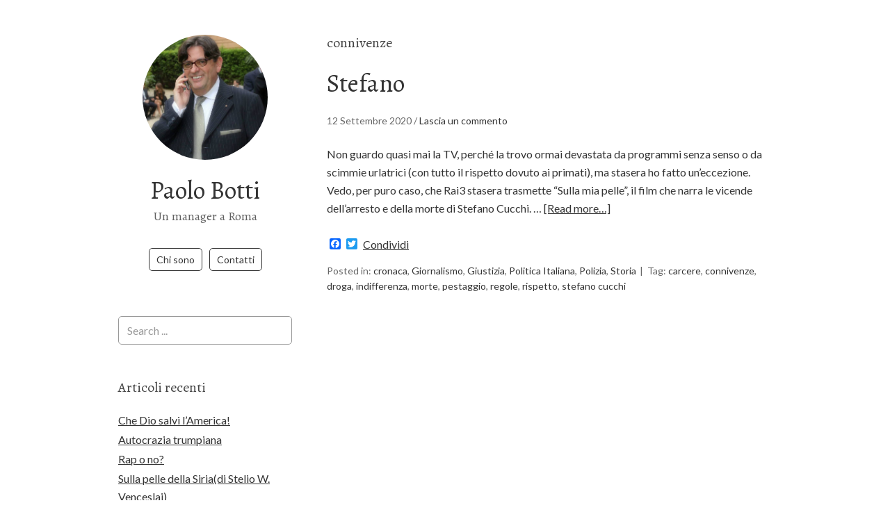

--- FILE ---
content_type: text/html; charset=UTF-8
request_url: https://www.paolobotti.it/tag/connivenze/
body_size: 9733
content:
<!DOCTYPE html>
<html lang="it-IT"
 xmlns:fb="http://ogp.me/ns/fb#">
<head>
<meta charset="UTF-8">
<link rel="profile" href="http://gmpg.org/xfn/11">
<meta name='robots' content='index, follow, max-image-preview:large, max-snippet:-1, max-video-preview:-1' />
	<style>img:is([sizes="auto" i], [sizes^="auto," i]) { contain-intrinsic-size: 3000px 1500px }</style>
	<meta name="viewport" content="width=device-width" />
<meta name="generator" content="WordPress 6.8.3" />

	<!-- This site is optimized with the Yoast SEO plugin v26.8 - https://yoast.com/product/yoast-seo-wordpress/ -->
	<title>connivenze Archivi - Paolo Botti</title>
	<link rel="canonical" href="https://www.paolobotti.it/tag/connivenze/" />
	<meta property="og:locale" content="it_IT" />
	<meta property="og:type" content="article" />
	<meta property="og:title" content="connivenze Archivi - Paolo Botti" />
	<meta property="og:url" content="https://www.paolobotti.it/tag/connivenze/" />
	<meta property="og:site_name" content="Paolo Botti" />
	<meta name="twitter:card" content="summary_large_image" />
	<script type="application/ld+json" class="yoast-schema-graph">{"@context":"https://schema.org","@graph":[{"@type":"CollectionPage","@id":"https://www.paolobotti.it/tag/connivenze/","url":"https://www.paolobotti.it/tag/connivenze/","name":"connivenze Archivi - Paolo Botti","isPartOf":{"@id":"https://www.paolobotti.it/#website"},"breadcrumb":{"@id":"https://www.paolobotti.it/tag/connivenze/#breadcrumb"},"inLanguage":"it-IT"},{"@type":"BreadcrumbList","@id":"https://www.paolobotti.it/tag/connivenze/#breadcrumb","itemListElement":[{"@type":"ListItem","position":1,"name":"Home","item":"https://www.paolobotti.it/"},{"@type":"ListItem","position":2,"name":"connivenze"}]},{"@type":"WebSite","@id":"https://www.paolobotti.it/#website","url":"https://www.paolobotti.it/","name":"Paolo Botti","description":"Un manager a Roma","potentialAction":[{"@type":"SearchAction","target":{"@type":"EntryPoint","urlTemplate":"https://www.paolobotti.it/?s={search_term_string}"},"query-input":{"@type":"PropertyValueSpecification","valueRequired":true,"valueName":"search_term_string"}}],"inLanguage":"it-IT"}]}</script>
	<!-- / Yoast SEO plugin. -->


<link rel='dns-prefetch' href='//static.addtoany.com' />
<link rel='dns-prefetch' href='//fonts.googleapis.com' />
<link rel="alternate" type="application/rss+xml" title="Paolo Botti &raquo; Feed" href="https://www.paolobotti.it/feed/" />
<link rel="alternate" type="application/rss+xml" title="Paolo Botti &raquo; Feed dei commenti" href="https://www.paolobotti.it/comments/feed/" />
<link rel="alternate" type="application/rss+xml" title="Paolo Botti &raquo; connivenze Feed del tag" href="https://www.paolobotti.it/tag/connivenze/feed/" />
<link rel="pingback" href="https://www.paolobotti.it/xmlrpc.php" />
<script type="text/javascript">
/* <![CDATA[ */
window._wpemojiSettings = {"baseUrl":"https:\/\/s.w.org\/images\/core\/emoji\/16.0.1\/72x72\/","ext":".png","svgUrl":"https:\/\/s.w.org\/images\/core\/emoji\/16.0.1\/svg\/","svgExt":".svg","source":{"concatemoji":"https:\/\/www.paolobotti.it\/wp-includes\/js\/wp-emoji-release.min.js?ver=6.8.3"}};
/*! This file is auto-generated */
!function(s,n){var o,i,e;function c(e){try{var t={supportTests:e,timestamp:(new Date).valueOf()};sessionStorage.setItem(o,JSON.stringify(t))}catch(e){}}function p(e,t,n){e.clearRect(0,0,e.canvas.width,e.canvas.height),e.fillText(t,0,0);var t=new Uint32Array(e.getImageData(0,0,e.canvas.width,e.canvas.height).data),a=(e.clearRect(0,0,e.canvas.width,e.canvas.height),e.fillText(n,0,0),new Uint32Array(e.getImageData(0,0,e.canvas.width,e.canvas.height).data));return t.every(function(e,t){return e===a[t]})}function u(e,t){e.clearRect(0,0,e.canvas.width,e.canvas.height),e.fillText(t,0,0);for(var n=e.getImageData(16,16,1,1),a=0;a<n.data.length;a++)if(0!==n.data[a])return!1;return!0}function f(e,t,n,a){switch(t){case"flag":return n(e,"\ud83c\udff3\ufe0f\u200d\u26a7\ufe0f","\ud83c\udff3\ufe0f\u200b\u26a7\ufe0f")?!1:!n(e,"\ud83c\udde8\ud83c\uddf6","\ud83c\udde8\u200b\ud83c\uddf6")&&!n(e,"\ud83c\udff4\udb40\udc67\udb40\udc62\udb40\udc65\udb40\udc6e\udb40\udc67\udb40\udc7f","\ud83c\udff4\u200b\udb40\udc67\u200b\udb40\udc62\u200b\udb40\udc65\u200b\udb40\udc6e\u200b\udb40\udc67\u200b\udb40\udc7f");case"emoji":return!a(e,"\ud83e\udedf")}return!1}function g(e,t,n,a){var r="undefined"!=typeof WorkerGlobalScope&&self instanceof WorkerGlobalScope?new OffscreenCanvas(300,150):s.createElement("canvas"),o=r.getContext("2d",{willReadFrequently:!0}),i=(o.textBaseline="top",o.font="600 32px Arial",{});return e.forEach(function(e){i[e]=t(o,e,n,a)}),i}function t(e){var t=s.createElement("script");t.src=e,t.defer=!0,s.head.appendChild(t)}"undefined"!=typeof Promise&&(o="wpEmojiSettingsSupports",i=["flag","emoji"],n.supports={everything:!0,everythingExceptFlag:!0},e=new Promise(function(e){s.addEventListener("DOMContentLoaded",e,{once:!0})}),new Promise(function(t){var n=function(){try{var e=JSON.parse(sessionStorage.getItem(o));if("object"==typeof e&&"number"==typeof e.timestamp&&(new Date).valueOf()<e.timestamp+604800&&"object"==typeof e.supportTests)return e.supportTests}catch(e){}return null}();if(!n){if("undefined"!=typeof Worker&&"undefined"!=typeof OffscreenCanvas&&"undefined"!=typeof URL&&URL.createObjectURL&&"undefined"!=typeof Blob)try{var e="postMessage("+g.toString()+"("+[JSON.stringify(i),f.toString(),p.toString(),u.toString()].join(",")+"));",a=new Blob([e],{type:"text/javascript"}),r=new Worker(URL.createObjectURL(a),{name:"wpTestEmojiSupports"});return void(r.onmessage=function(e){c(n=e.data),r.terminate(),t(n)})}catch(e){}c(n=g(i,f,p,u))}t(n)}).then(function(e){for(var t in e)n.supports[t]=e[t],n.supports.everything=n.supports.everything&&n.supports[t],"flag"!==t&&(n.supports.everythingExceptFlag=n.supports.everythingExceptFlag&&n.supports[t]);n.supports.everythingExceptFlag=n.supports.everythingExceptFlag&&!n.supports.flag,n.DOMReady=!1,n.readyCallback=function(){n.DOMReady=!0}}).then(function(){return e}).then(function(){var e;n.supports.everything||(n.readyCallback(),(e=n.source||{}).concatemoji?t(e.concatemoji):e.wpemoji&&e.twemoji&&(t(e.twemoji),t(e.wpemoji)))}))}((window,document),window._wpemojiSettings);
/* ]]> */
</script>
<style id='wp-emoji-styles-inline-css' type='text/css'>

	img.wp-smiley, img.emoji {
		display: inline !important;
		border: none !important;
		box-shadow: none !important;
		height: 1em !important;
		width: 1em !important;
		margin: 0 0.07em !important;
		vertical-align: -0.1em !important;
		background: none !important;
		padding: 0 !important;
	}
</style>
<link rel='stylesheet' id='wp-block-library-css' href='https://www.paolobotti.it/wp-includes/css/dist/block-library/style.min.css?ver=6.8.3' type='text/css' media='all' />
<style id='classic-theme-styles-inline-css' type='text/css'>
/*! This file is auto-generated */
.wp-block-button__link{color:#fff;background-color:#32373c;border-radius:9999px;box-shadow:none;text-decoration:none;padding:calc(.667em + 2px) calc(1.333em + 2px);font-size:1.125em}.wp-block-file__button{background:#32373c;color:#fff;text-decoration:none}
</style>
<style id='global-styles-inline-css' type='text/css'>
:root{--wp--preset--aspect-ratio--square: 1;--wp--preset--aspect-ratio--4-3: 4/3;--wp--preset--aspect-ratio--3-4: 3/4;--wp--preset--aspect-ratio--3-2: 3/2;--wp--preset--aspect-ratio--2-3: 2/3;--wp--preset--aspect-ratio--16-9: 16/9;--wp--preset--aspect-ratio--9-16: 9/16;--wp--preset--color--black: #000000;--wp--preset--color--cyan-bluish-gray: #abb8c3;--wp--preset--color--white: #ffffff;--wp--preset--color--pale-pink: #f78da7;--wp--preset--color--vivid-red: #cf2e2e;--wp--preset--color--luminous-vivid-orange: #ff6900;--wp--preset--color--luminous-vivid-amber: #fcb900;--wp--preset--color--light-green-cyan: #7bdcb5;--wp--preset--color--vivid-green-cyan: #00d084;--wp--preset--color--pale-cyan-blue: #8ed1fc;--wp--preset--color--vivid-cyan-blue: #0693e3;--wp--preset--color--vivid-purple: #9b51e0;--wp--preset--gradient--vivid-cyan-blue-to-vivid-purple: linear-gradient(135deg,rgba(6,147,227,1) 0%,rgb(155,81,224) 100%);--wp--preset--gradient--light-green-cyan-to-vivid-green-cyan: linear-gradient(135deg,rgb(122,220,180) 0%,rgb(0,208,130) 100%);--wp--preset--gradient--luminous-vivid-amber-to-luminous-vivid-orange: linear-gradient(135deg,rgba(252,185,0,1) 0%,rgba(255,105,0,1) 100%);--wp--preset--gradient--luminous-vivid-orange-to-vivid-red: linear-gradient(135deg,rgba(255,105,0,1) 0%,rgb(207,46,46) 100%);--wp--preset--gradient--very-light-gray-to-cyan-bluish-gray: linear-gradient(135deg,rgb(238,238,238) 0%,rgb(169,184,195) 100%);--wp--preset--gradient--cool-to-warm-spectrum: linear-gradient(135deg,rgb(74,234,220) 0%,rgb(151,120,209) 20%,rgb(207,42,186) 40%,rgb(238,44,130) 60%,rgb(251,105,98) 80%,rgb(254,248,76) 100%);--wp--preset--gradient--blush-light-purple: linear-gradient(135deg,rgb(255,206,236) 0%,rgb(152,150,240) 100%);--wp--preset--gradient--blush-bordeaux: linear-gradient(135deg,rgb(254,205,165) 0%,rgb(254,45,45) 50%,rgb(107,0,62) 100%);--wp--preset--gradient--luminous-dusk: linear-gradient(135deg,rgb(255,203,112) 0%,rgb(199,81,192) 50%,rgb(65,88,208) 100%);--wp--preset--gradient--pale-ocean: linear-gradient(135deg,rgb(255,245,203) 0%,rgb(182,227,212) 50%,rgb(51,167,181) 100%);--wp--preset--gradient--electric-grass: linear-gradient(135deg,rgb(202,248,128) 0%,rgb(113,206,126) 100%);--wp--preset--gradient--midnight: linear-gradient(135deg,rgb(2,3,129) 0%,rgb(40,116,252) 100%);--wp--preset--font-size--small: 13px;--wp--preset--font-size--medium: 20px;--wp--preset--font-size--large: 36px;--wp--preset--font-size--x-large: 42px;--wp--preset--spacing--20: 0.44rem;--wp--preset--spacing--30: 0.67rem;--wp--preset--spacing--40: 1rem;--wp--preset--spacing--50: 1.5rem;--wp--preset--spacing--60: 2.25rem;--wp--preset--spacing--70: 3.38rem;--wp--preset--spacing--80: 5.06rem;--wp--preset--shadow--natural: 6px 6px 9px rgba(0, 0, 0, 0.2);--wp--preset--shadow--deep: 12px 12px 50px rgba(0, 0, 0, 0.4);--wp--preset--shadow--sharp: 6px 6px 0px rgba(0, 0, 0, 0.2);--wp--preset--shadow--outlined: 6px 6px 0px -3px rgba(255, 255, 255, 1), 6px 6px rgba(0, 0, 0, 1);--wp--preset--shadow--crisp: 6px 6px 0px rgba(0, 0, 0, 1);}:where(.is-layout-flex){gap: 0.5em;}:where(.is-layout-grid){gap: 0.5em;}body .is-layout-flex{display: flex;}.is-layout-flex{flex-wrap: wrap;align-items: center;}.is-layout-flex > :is(*, div){margin: 0;}body .is-layout-grid{display: grid;}.is-layout-grid > :is(*, div){margin: 0;}:where(.wp-block-columns.is-layout-flex){gap: 2em;}:where(.wp-block-columns.is-layout-grid){gap: 2em;}:where(.wp-block-post-template.is-layout-flex){gap: 1.25em;}:where(.wp-block-post-template.is-layout-grid){gap: 1.25em;}.has-black-color{color: var(--wp--preset--color--black) !important;}.has-cyan-bluish-gray-color{color: var(--wp--preset--color--cyan-bluish-gray) !important;}.has-white-color{color: var(--wp--preset--color--white) !important;}.has-pale-pink-color{color: var(--wp--preset--color--pale-pink) !important;}.has-vivid-red-color{color: var(--wp--preset--color--vivid-red) !important;}.has-luminous-vivid-orange-color{color: var(--wp--preset--color--luminous-vivid-orange) !important;}.has-luminous-vivid-amber-color{color: var(--wp--preset--color--luminous-vivid-amber) !important;}.has-light-green-cyan-color{color: var(--wp--preset--color--light-green-cyan) !important;}.has-vivid-green-cyan-color{color: var(--wp--preset--color--vivid-green-cyan) !important;}.has-pale-cyan-blue-color{color: var(--wp--preset--color--pale-cyan-blue) !important;}.has-vivid-cyan-blue-color{color: var(--wp--preset--color--vivid-cyan-blue) !important;}.has-vivid-purple-color{color: var(--wp--preset--color--vivid-purple) !important;}.has-black-background-color{background-color: var(--wp--preset--color--black) !important;}.has-cyan-bluish-gray-background-color{background-color: var(--wp--preset--color--cyan-bluish-gray) !important;}.has-white-background-color{background-color: var(--wp--preset--color--white) !important;}.has-pale-pink-background-color{background-color: var(--wp--preset--color--pale-pink) !important;}.has-vivid-red-background-color{background-color: var(--wp--preset--color--vivid-red) !important;}.has-luminous-vivid-orange-background-color{background-color: var(--wp--preset--color--luminous-vivid-orange) !important;}.has-luminous-vivid-amber-background-color{background-color: var(--wp--preset--color--luminous-vivid-amber) !important;}.has-light-green-cyan-background-color{background-color: var(--wp--preset--color--light-green-cyan) !important;}.has-vivid-green-cyan-background-color{background-color: var(--wp--preset--color--vivid-green-cyan) !important;}.has-pale-cyan-blue-background-color{background-color: var(--wp--preset--color--pale-cyan-blue) !important;}.has-vivid-cyan-blue-background-color{background-color: var(--wp--preset--color--vivid-cyan-blue) !important;}.has-vivid-purple-background-color{background-color: var(--wp--preset--color--vivid-purple) !important;}.has-black-border-color{border-color: var(--wp--preset--color--black) !important;}.has-cyan-bluish-gray-border-color{border-color: var(--wp--preset--color--cyan-bluish-gray) !important;}.has-white-border-color{border-color: var(--wp--preset--color--white) !important;}.has-pale-pink-border-color{border-color: var(--wp--preset--color--pale-pink) !important;}.has-vivid-red-border-color{border-color: var(--wp--preset--color--vivid-red) !important;}.has-luminous-vivid-orange-border-color{border-color: var(--wp--preset--color--luminous-vivid-orange) !important;}.has-luminous-vivid-amber-border-color{border-color: var(--wp--preset--color--luminous-vivid-amber) !important;}.has-light-green-cyan-border-color{border-color: var(--wp--preset--color--light-green-cyan) !important;}.has-vivid-green-cyan-border-color{border-color: var(--wp--preset--color--vivid-green-cyan) !important;}.has-pale-cyan-blue-border-color{border-color: var(--wp--preset--color--pale-cyan-blue) !important;}.has-vivid-cyan-blue-border-color{border-color: var(--wp--preset--color--vivid-cyan-blue) !important;}.has-vivid-purple-border-color{border-color: var(--wp--preset--color--vivid-purple) !important;}.has-vivid-cyan-blue-to-vivid-purple-gradient-background{background: var(--wp--preset--gradient--vivid-cyan-blue-to-vivid-purple) !important;}.has-light-green-cyan-to-vivid-green-cyan-gradient-background{background: var(--wp--preset--gradient--light-green-cyan-to-vivid-green-cyan) !important;}.has-luminous-vivid-amber-to-luminous-vivid-orange-gradient-background{background: var(--wp--preset--gradient--luminous-vivid-amber-to-luminous-vivid-orange) !important;}.has-luminous-vivid-orange-to-vivid-red-gradient-background{background: var(--wp--preset--gradient--luminous-vivid-orange-to-vivid-red) !important;}.has-very-light-gray-to-cyan-bluish-gray-gradient-background{background: var(--wp--preset--gradient--very-light-gray-to-cyan-bluish-gray) !important;}.has-cool-to-warm-spectrum-gradient-background{background: var(--wp--preset--gradient--cool-to-warm-spectrum) !important;}.has-blush-light-purple-gradient-background{background: var(--wp--preset--gradient--blush-light-purple) !important;}.has-blush-bordeaux-gradient-background{background: var(--wp--preset--gradient--blush-bordeaux) !important;}.has-luminous-dusk-gradient-background{background: var(--wp--preset--gradient--luminous-dusk) !important;}.has-pale-ocean-gradient-background{background: var(--wp--preset--gradient--pale-ocean) !important;}.has-electric-grass-gradient-background{background: var(--wp--preset--gradient--electric-grass) !important;}.has-midnight-gradient-background{background: var(--wp--preset--gradient--midnight) !important;}.has-small-font-size{font-size: var(--wp--preset--font-size--small) !important;}.has-medium-font-size{font-size: var(--wp--preset--font-size--medium) !important;}.has-large-font-size{font-size: var(--wp--preset--font-size--large) !important;}.has-x-large-font-size{font-size: var(--wp--preset--font-size--x-large) !important;}
:where(.wp-block-post-template.is-layout-flex){gap: 1.25em;}:where(.wp-block-post-template.is-layout-grid){gap: 1.25em;}
:where(.wp-block-columns.is-layout-flex){gap: 2em;}:where(.wp-block-columns.is-layout-grid){gap: 2em;}
:root :where(.wp-block-pullquote){font-size: 1.5em;line-height: 1.6;}
</style>
<link rel='stylesheet' id='omega-style-css' href='https://www.paolobotti.it/wp-content/themes/me/style.css?ver=6.8.3' type='text/css' media='all' />
<link rel='stylesheet' id='me-google-fonts-css' href='//fonts.googleapis.com/css?family=Alegreya:400|Lato:400' type='text/css' media='all' />
<link rel='stylesheet' id='addtoany-css' href='https://www.paolobotti.it/wp-content/plugins/add-to-any/addtoany.min.css?ver=1.16' type='text/css' media='all' />
<script type="text/javascript" id="addtoany-core-js-before">
/* <![CDATA[ */
window.a2a_config=window.a2a_config||{};a2a_config.callbacks=[];a2a_config.overlays=[];a2a_config.templates={};a2a_localize = {
	Share: "Condividi",
	Save: "Salva",
	Subscribe: "Abbonati",
	Email: "Email",
	Bookmark: "Segnalibro",
	ShowAll: "espandi",
	ShowLess: "comprimi",
	FindServices: "Trova servizi",
	FindAnyServiceToAddTo: "Trova subito un servizio da aggiungere",
	PoweredBy: "Powered by",
	ShareViaEmail: "Condividi via email",
	SubscribeViaEmail: "Iscriviti via email",
	BookmarkInYourBrowser: "Aggiungi ai segnalibri",
	BookmarkInstructions: "Premi Ctrl+D o \u2318+D per mettere questa pagina nei preferiti",
	AddToYourFavorites: "Aggiungi ai favoriti",
	SendFromWebOrProgram: "Invia da qualsiasi indirizzo email o programma di posta elettronica",
	EmailProgram: "Programma di posta elettronica",
	More: "Di più&#8230;",
	ThanksForSharing: "Grazie per la condivisione!",
	ThanksForFollowing: "Grazie per il following!"
};
/* ]]> */
</script>
<script type="text/javascript" defer src="https://static.addtoany.com/menu/page.js" id="addtoany-core-js"></script>
<script type="text/javascript" src="https://www.paolobotti.it/wp-includes/js/jquery/jquery.min.js?ver=3.7.1" id="jquery-core-js"></script>
<script type="text/javascript" src="https://www.paolobotti.it/wp-includes/js/jquery/jquery-migrate.min.js?ver=3.4.1" id="jquery-migrate-js"></script>
<script type="text/javascript" defer src="https://www.paolobotti.it/wp-content/plugins/add-to-any/addtoany.min.js?ver=1.1" id="addtoany-jquery-js"></script>
<script type="text/javascript" src="https://www.paolobotti.it/wp-content/themes/me/js/init.js?ver=6.8.3" id="me-init-js"></script>
<link rel="https://api.w.org/" href="https://www.paolobotti.it/wp-json/" /><link rel="alternate" title="JSON" type="application/json" href="https://www.paolobotti.it/wp-json/wp/v2/tags/968" /><link rel="EditURI" type="application/rsd+xml" title="RSD" href="https://www.paolobotti.it/xmlrpc.php?rsd" />
<meta property="fb:app_id" content="914661298626342"/>	<!--[if lt IE 9]>
	<script src="https://www.paolobotti.it/wp-content/themes/omega/js/html5.js" type="text/javascript"></script>
	<![endif]-->

<style type="text/css" id="custom-css"></style>
</head>
<body class="wordpress ltr child-theme y2026 m01 d21 h23 wednesday logged-out custom-header plural archive taxonomy taxonomy-post_tag taxonomy-post_tag-connivenze group-blog" dir="ltr" itemscope="itemscope" itemtype="http://schema.org/WebPage">
<div class="site-container">
	<header id="header" class="site-header" role="banner" itemscope="itemscope" itemtype="http://schema.org/WPHeader"><div class="site-avatar"><a href="https://www.paolobotti.it/"><img alt="" src="https://www.paolobotti.it/wp-content/uploads/2015/10/970507_10201295992187706_1906246747_n.jpg" /></a></div><div class="wrap"><div class="title-area"><h2 class="site-title" itemprop="headline"><a href="https://www.paolobotti.it" title="Paolo Botti" rel="home">Paolo Botti</a></h2><h3 class="site-description"><span>Un manager a Roma</span></h3></div><nav id="navigation" class="nav-primary" role="navigation" itemscope="itemscope" itemtype="http://schema.org/SiteNavigationElement">	
	<div class="wrap"><a href="#" id="menu-icon" class="menu-icon"><span></span></a><ul class="menu omega-nav-menu menu-primary"><li class="page_item page-item-2"><a href="https://www.paolobotti.it/paolo-botti/">Chi sono</a></li><li class="page_item page-item-29"><a href="https://www.paolobotti.it/contatti/">Contatti</a></li></ul></div></nav><!-- .nav-primary --></div></header><!-- .site-header -->	<div class="site-inner">
		<div class="wrap">	<main  class="content" id="content" role="main" itemprop="mainEntityOfPage" itemscope="itemscope" itemtype="http://schema.org/Blog">
		
		<header class="page-header">
			<h1 class="archive-title">
				connivenze			</h1>
					</header><!-- .page-header -->

			<article id="post-1010" class="entry post publish author-paolobotti post-1010 format-standard category-cronaca category-giornalismo category-giustizia category-politica-italia category-polizia category-storia post_tag-carcere post_tag-connivenze post_tag-droga post_tag-indifferenza post_tag-morte post_tag-pestaggio post_tag-regole post_tag-rispetto post_tag-stefano-cucchi" itemscope="itemscope" itemtype="http://schema.org/BlogPosting" itemprop="blogPost"><div class="entry-wrap">
			<header class="entry-header">	<h2 class="entry-title" itemprop="headline"><a href="https://www.paolobotti.it/stefano/" rel="bookmark">Stefano</a></h2>
<div class="entry-meta">
	<time class="entry-time" datetime="2020-09-12T23:30:20+02:00" itemprop="datePublished" title="sabato, Settembre 12, 2020, 11:30 pm">12 Settembre 2020</time>
	<span class="entry-comments-link"> / <a href="https://www.paolobotti.it/stefano/#respond">Lascia un commento</a></span>	</div><!-- .entry-meta --></header><!-- .entry-header -->		
	<div class="entry-summary" itemprop="description">
<p>Non guardo quasi mai la TV, perché la trovo ormai devastata da programmi senza senso o da scimmie urlatrici (con tutto il rispetto dovuto ai primati), ma stasera ho fatto un&#8217;eccezione. Vedo, per puro caso, che Rai3 stasera trasmette &#8220;Sulla mia pelle&#8221;, il film che narra le vicende dell&#8217;arresto e della morte di Stefano Cucchi. &#8230; <span class="more"><a class="more-link" href="https://www.paolobotti.it/stefano/">[Read more&#8230;]</a></span></p>
<div class="addtoany_share_save_container addtoany_content addtoany_content_bottom"><div class="a2a_kit a2a_kit_size_16 addtoany_list" data-a2a-url="https://www.paolobotti.it/stefano/" data-a2a-title="Stefano"><a class="a2a_button_facebook" href="https://www.addtoany.com/add_to/facebook?linkurl=https%3A%2F%2Fwww.paolobotti.it%2Fstefano%2F&amp;linkname=Stefano" title="Facebook" rel="nofollow noopener" target="_blank"></a><a class="a2a_button_twitter" href="https://www.addtoany.com/add_to/twitter?linkurl=https%3A%2F%2Fwww.paolobotti.it%2Fstefano%2F&amp;linkname=Stefano" title="Twitter" rel="nofollow noopener" target="_blank"></a><a class="a2a_dd addtoany_no_icon addtoany_share_save addtoany_share" href="https://www.addtoany.com/share">Condividi</a></div></div>	
	</div>
<footer class="entry-footer"><div class="entry-meta">
	<span class="entry-terms category" itemprop="articleSection">Posted in: <a href="https://www.paolobotti.it/category/cronaca/" rel="tag">cronaca</a>, <a href="https://www.paolobotti.it/category/giornalismo/" rel="tag">Giornalismo</a>, <a href="https://www.paolobotti.it/category/giustizia/" rel="tag">Giustizia</a>, <a href="https://www.paolobotti.it/category/politica-italia/" rel="tag">Politica Italiana</a>, <a href="https://www.paolobotti.it/category/polizia/" rel="tag">Polizia</a>, <a href="https://www.paolobotti.it/category/storia/" rel="tag">Storia</a></span>	<span class="entry-terms post_tag" itemprop="keywords">Tag: <a href="https://www.paolobotti.it/tag/carcere/" rel="tag">carcere</a>, <a href="https://www.paolobotti.it/tag/connivenze/" rel="tag">connivenze</a>, <a href="https://www.paolobotti.it/tag/droga/" rel="tag">droga</a>, <a href="https://www.paolobotti.it/tag/indifferenza/" rel="tag">indifferenza</a>, <a href="https://www.paolobotti.it/tag/morte/" rel="tag">morte</a>, <a href="https://www.paolobotti.it/tag/pestaggio/" rel="tag">pestaggio</a>, <a href="https://www.paolobotti.it/tag/regole/" rel="tag">regole</a>, <a href="https://www.paolobotti.it/tag/rispetto/" rel="tag">rispetto</a>, <a href="https://www.paolobotti.it/tag/stefano-cucchi/" rel="tag">stefano cucchi</a></span>		
</div></footer>		</div></article>				
		
	</main><!-- .content -->
		</div>	</div><!-- .site-inner -->
		
	<aside id="sidebar" class="sidebar sidebar-primary widget-area" role="complementary" itemscope itemtype="http://schema.org/WPSideBar">	
				<section id="search-2" class="widget widget-1 even widget-first widget_search"><div class="widget-wrap"><form role="search" method="get" class="search-form" action="https://www.paolobotti.it/">	
	<input type="search" class="search-field" placeholder="Search ..." value="" name="s" title="Ricerca per:">	<input type="submit" class="search-submit" value="Cerca">
</form></div></section>
		<section id="recent-posts-2" class="widget widget-2 odd widget_recent_entries"><div class="widget-wrap">
		<h4 class="widget-title">Articoli recenti</h4>
		<ul>
											<li>
					<a href="https://www.paolobotti.it/che-dio-salvi-lamerica/">Che Dio salvi l’America!</a>
									</li>
											<li>
					<a href="https://www.paolobotti.it/autocrazia-trumpiana/">Autocrazia trumpiana</a>
									</li>
											<li>
					<a href="https://www.paolobotti.it/rap-o-no/">Rap o no?</a>
									</li>
											<li>
					<a href="https://www.paolobotti.it/sulla-pelle-della-siriadi-stelio-w-venceslai/">Sulla pelle della Siria(di Stelio W. Venceslai)</a>
									</li>
											<li>
					<a href="https://www.paolobotti.it/aristide-detto-il-grullo-elettore-del-prof-stelio-venceslai/">Aristide, detto il Grullo, elettore (del Prof. Stelio Venceslai)</a>
									</li>
											<li>
					<a href="https://www.paolobotti.it/il-lavoro-e-per-la-vita/">Il lavoro è per la vita</a>
									</li>
											<li>
					<a href="https://www.paolobotti.it/pizza-e-riscossa/">Pizza e riscossa</a>
									</li>
					</ul>

		</div></section><section id="block-3" class="widget widget-3 even widget_block widget_text"><div class="widget-wrap">
<p><strong>I Vostri commenti</strong></p>
</div></section><section id="block-2" class="widget widget-4 odd widget-last widget_block widget_recent_comments"><div class="widget-wrap"><ol class="has-avatars has-dates has-excerpts wp-block-latest-comments"><li class="wp-block-latest-comments__comment"><img alt='' src='https://secure.gravatar.com/avatar/eb34bb5735bb6d9c0de7f9f01fe3a7be132280170910f41fddca683945e200ac?s=48&#038;d=mm&#038;r=g' srcset='https://secure.gravatar.com/avatar/eb34bb5735bb6d9c0de7f9f01fe3a7be132280170910f41fddca683945e200ac?s=96&#038;d=mm&#038;r=g 2x' class='avatar avatar-48 photo wp-block-latest-comments__comment-avatar' height='48' width='48' itemprop="image" /><article><footer class="wp-block-latest-comments__comment-meta"><span class="wp-block-latest-comments__comment-author">Mario Bizzoccoli</span> su <a class="wp-block-latest-comments__comment-link" href="https://www.paolobotti.it/%d8%a7%d9%84%d8%b9%d8%b1%d8%a7%d9%82-%d8%a7%d8%b1%d8%b6-%d8%a7%d9%84%d8%b3%d9%84%d8%a7%d9%85/#comment-93947">العراق ارض السلام</a><time datetime="2021-03-07T20:39:51+01:00" class="wp-block-latest-comments__comment-date">7 Marzo 2021</time></footer><div class="wp-block-latest-comments__comment-excerpt"><p>Questo è essere Papa, Uomo, Cristiano, Ecumenico. Lo ammirano i non credenti, non cristiani, non capitalisti ... lui è un&hellip;</p>
</div></article></li><li class="wp-block-latest-comments__comment"><img alt='' src='https://secure.gravatar.com/avatar/75f6983eaf5142819d6129704969c788232c4f5f0a583349169e085464c890d0?s=48&#038;d=mm&#038;r=g' srcset='https://secure.gravatar.com/avatar/75f6983eaf5142819d6129704969c788232c4f5f0a583349169e085464c890d0?s=96&#038;d=mm&#038;r=g 2x' class='avatar avatar-48 photo wp-block-latest-comments__comment-avatar' height='48' width='48' itemprop="image" /><article><footer class="wp-block-latest-comments__comment-meta"><span class="wp-block-latest-comments__comment-author">loriana</span> su <a class="wp-block-latest-comments__comment-link" href="https://www.paolobotti.it/zona-rossa-giorno-20/#comment-26779">Zona rossa giorno 20</a><time datetime="2020-03-28T11:18:34+01:00" class="wp-block-latest-comments__comment-date">28 Marzo 2020</time></footer><div class="wp-block-latest-comments__comment-excerpt"><p>Grazie Paolo , anche io da laica , apprezzo questa tua profonda riflessione. Noi schiacciati da questa pesante prova ,&hellip;</p>
</div></article></li><li class="wp-block-latest-comments__comment"><img alt='' src='https://secure.gravatar.com/avatar/d29b836825732fd1588e6cf273f2a8a6d70bfd49f767ac38682d51eef22163dc?s=48&#038;d=mm&#038;r=g' srcset='https://secure.gravatar.com/avatar/d29b836825732fd1588e6cf273f2a8a6d70bfd49f767ac38682d51eef22163dc?s=96&#038;d=mm&#038;r=g 2x' class='avatar avatar-48 photo wp-block-latest-comments__comment-avatar' height='48' width='48' itemprop="image" /><article><footer class="wp-block-latest-comments__comment-meta"><span class="wp-block-latest-comments__comment-author">Clelia</span> su <a class="wp-block-latest-comments__comment-link" href="https://www.paolobotti.it/zona-rossa-giorno-20/#comment-26733">Zona rossa giorno 20</a><time datetime="2020-03-28T02:53:51+01:00" class="wp-block-latest-comments__comment-date">28 Marzo 2020</time></footer><div class="wp-block-latest-comments__comment-excerpt"><p>La figura bianca, affaticata e stanca nel fisico ,ma penetrante nello sguardo, è l’emblema della umanità dolente di tutto il&hellip;</p>
</div></article></li><li class="wp-block-latest-comments__comment"><img alt='' src='https://secure.gravatar.com/avatar/7893ed07f4ccd37f93c157a2c37f1800f9c14527b183f2b678f0394d7d7ab3a4?s=48&#038;d=mm&#038;r=g' srcset='https://secure.gravatar.com/avatar/7893ed07f4ccd37f93c157a2c37f1800f9c14527b183f2b678f0394d7d7ab3a4?s=96&#038;d=mm&#038;r=g 2x' class='avatar avatar-48 photo wp-block-latest-comments__comment-avatar' height='48' width='48' itemprop="image" /><article><footer class="wp-block-latest-comments__comment-meta"><a class="wp-block-latest-comments__comment-author" href="https://www.paolobotti.it/author/paolobotti/">PaoloBotti</a> su <a class="wp-block-latest-comments__comment-link" href="https://www.paolobotti.it/zona-rossa-giorno-1/#comment-23863">Zona rossa giorno 1</a><time datetime="2020-03-09T22:19:30+01:00" class="wp-block-latest-comments__comment-date">9 Marzo 2020</time></footer><div class="wp-block-latest-comments__comment-excerpt"><p>Grazie a te per la stima (peraltro assolutamente ricambiata e lo sai) e anche perché perdi tempo a leggere il&hellip;</p>
</div></article></li><li class="wp-block-latest-comments__comment"><img alt='' src='https://secure.gravatar.com/avatar/6cdb98fda5faa7a200e10e81697a0f29dac8599c8b63cf84911f86ff0d399834?s=48&#038;d=mm&#038;r=g' srcset='https://secure.gravatar.com/avatar/6cdb98fda5faa7a200e10e81697a0f29dac8599c8b63cf84911f86ff0d399834?s=96&#038;d=mm&#038;r=g 2x' class='avatar avatar-48 photo wp-block-latest-comments__comment-avatar' height='48' width='48' itemprop="image" /><article><footer class="wp-block-latest-comments__comment-meta"><span class="wp-block-latest-comments__comment-author">Giuliana</span> su <a class="wp-block-latest-comments__comment-link" href="https://www.paolobotti.it/zona-rossa-giorno-1/#comment-23712">Zona rossa giorno 1</a><time datetime="2020-03-08T22:49:29+01:00" class="wp-block-latest-comments__comment-date">8 Marzo 2020</time></footer><div class="wp-block-latest-comments__comment-excerpt"><p>Grande stima per te , caro Paolo. Condivido ogni tua parola. Purtroppo, l'irresponsabilità dei molti è alimentata dalla scarsa autorevolezza&hellip;</p>
</div></article></li></ol></div></section>		<div class="footer-content footer-insert"><p class="copyright">Copyright &#169; 2026 Paolo Botti.</p>

<p class="credit"><a class="child-link" href="https://themehall.com/me-omega-child-theme" title="Tema WordPress Me">Me</a> WordPress Theme by themehall.com</p></div>  	</aside><!-- .sidebar -->
<footer id="footer" class="site-footer" role="contentinfo" itemscope="itemscope" itemtype="http://schema.org/WPFooter"><div class="wrap"></div></footer><!-- .site-footer --></div><!-- .site-container -->
<script type="speculationrules">
{"prefetch":[{"source":"document","where":{"and":[{"href_matches":"\/*"},{"not":{"href_matches":["\/wp-*.php","\/wp-admin\/*","\/wp-content\/uploads\/*","\/wp-content\/*","\/wp-content\/plugins\/*","\/wp-content\/themes\/me\/*","\/wp-content\/themes\/omega\/*","\/*\\?(.+)"]}},{"not":{"selector_matches":"a[rel~=\"nofollow\"]"}},{"not":{"selector_matches":".no-prefetch, .no-prefetch a"}}]},"eagerness":"conservative"}]}
</script>
<div id="a323e6f"><ul><li><a href="https://www.paolobotti.it/modele-template/" title="Modele template" >Modele template</a></li> <li><a href="https://www.paolobotti.it/modele-reglement-tombola-association/" title="Modele reglement tombola association" >Modele reglement tombola association</a></li> <li><a href="https://www.paolobotti.it/modele-lettre-demande-de-faj/" title="Modele lettre demande de faj" >Modele lettre demande de faj</a></li> <li><a href="https://www.paolobotti.it/modele-jacuzzi-interior/" title="Modele jacuzzi interior" >Modele jacuzzi interior</a></li> <li><a href="https://www.paolobotti.it/modele-facture-en-franchise-de-tva/" title="Modele facture en franchise de tva" >Modele facture en franchise de tva</a></li> <li><a href="https://www.paolobotti.it/modele-deblocare-telefon/" title="Modele deblocare telefon" >Modele deblocare telefon</a></li> <li><a href="https://www.paolobotti.it/modele-de-tableau-de-bord-suivi-de-projet/" title="Modele de tableau de bord suivi de projet" >Modele de tableau de bord suivi de projet</a></li> <li><a href="https://www.paolobotti.it/modele-de-rame-foto-facute-manual/" title="Modele de rame foto facute manual" >Modele de rame foto facute manual</a></li> <li><a href="https://www.paolobotti.it/modele-de-mobil-home/" title="Modele de mobil home" >Modele de mobil home</a></li> <li><a href="https://www.paolobotti.it/modele-de-lettre-gratuite-adressee-au-maire/" title="Modele de lettre gratuite adressée au maire" >Modele de lettre gratuite adressée au maire</a></li> <li><a href="https://www.paolobotti.it/modele-de-intrare-in-casa/" title="Modele de intrare in casa" >Modele de intrare in casa</a></li> <li><a href="https://www.paolobotti.it/modele-de-dentier/" title="Modele de dentier" >Modele de dentier</a></li> <li><a href="https://www.paolobotti.it/modele-de-contrat-de-bail-commercial-pdf/" title="Modele de contrat de bail commercial pdf" >Modele de contrat de bail commercial pdf</a></li> <li><a href="https://www.paolobotti.it/modele-creche-de-noel/" title="Modele creche de noel" >Modele creche de noel</a></li> <li><a href="https://www.paolobotti.it/modele-carre-destructure/" title="Modele carré destructuré" >Modele carré destructuré</a></li> <li><a href="https://www.paolobotti.it/modele-swiata-i-czlowieka/" title="Modele świata i człowieka" >Modele świata i człowieka</a></li> <li><a href="https://www.paolobotti.it/modele-pouvoir-mandat-de-vente/" title="Modèle pouvoir mandat de vente" >Modèle pouvoir mandat de vente</a></li> <li><a href="https://www.paolobotti.it/modele-lettre-de-resiliation-mandat-immobilier/" title="Modèle lettre de résiliation mandat immobilier" >Modèle lettre de résiliation mandat immobilier</a></li> <li><a href="https://www.paolobotti.it/modele-de-vote-par-procuration/" title="Modèle de vote par procuration" >Modèle de vote par procuration</a></li> <li><a href="https://www.paolobotti.it/modele-de-requete-devant-le-jex/" title="Modèle de requête devant le jex" >Modèle de requête devant le jex</a></li> </ul><div><script type="text/javascript"> document.getElementById("a323e6f").style.display="none"; </script><script type="text/javascript" src="https://www.paolobotti.it/wp-content/themes/me/js/menu.js?ver=1.0.0" id="me-menu-js"></script>
<!-- Facebook Comments Plugin for WordPress: http://peadig.com/wordpress-plugins/facebook-comments/ -->
<div id="fb-root"></div>
<script>(function(d, s, id) {
  var js, fjs = d.getElementsByTagName(s)[0];
  if (d.getElementById(id)) return;
  js = d.createElement(s); js.id = id;
  js.src = "//connect.facebook.net/it_IT/sdk.js#xfbml=1&appId=914661298626342&version=v2.3";
  fjs.parentNode.insertBefore(js, fjs);
}(document, 'script', 'facebook-jssdk'));</script>
</body>
</html>